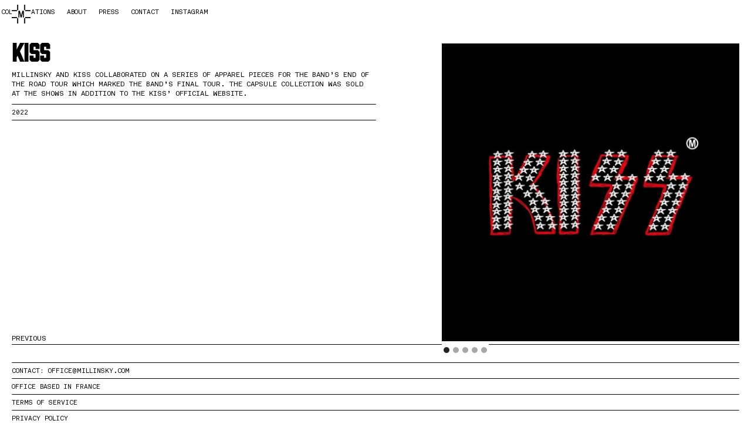

--- FILE ---
content_type: text/html; charset=utf-8
request_url: https://www.millinsky.com/collaboration/kiss
body_size: 2678
content:
<!DOCTYPE html><!-- Last Published: Wed Jan 21 2026 11:19:07 GMT+0000 (Coordinated Universal Time) --><html data-wf-domain="www.millinsky.com" data-wf-page="62a7665b3d614fc84204c0b4" data-wf-site="62a7665b3d614f6e5a04c0aa" lang="en" data-wf-collection="62a7665b3d614f207a04c0c1" data-wf-item-slug="kiss"><head><meta charset="utf-8"/><title>MILLINSKY</title><meta content="width=device-width, initial-scale=1" name="viewport"/><link href="https://cdn.prod.website-files.com/62a7665b3d614f6e5a04c0aa/css/millinsky.webflow.shared.23b377151.css" rel="stylesheet" type="text/css" integrity="sha384-I7N3FR/C7gqkXOfLr4wjHGJY+5nzVKS7diaPAeq1g8Szd+otIM45Lkh6FknIp1Cl" crossorigin="anonymous"/><style>@media (min-width:992px) {html.w-mod-js:not(.w-mod-ix) [data-w-id="18942f23-2e5e-c851-17ea-48118119e0f6"] {opacity:0;}html.w-mod-js:not(.w-mod-ix) [data-w-id="18942f23-2e5e-c851-17ea-48118119e0f8"] {opacity:0;}html.w-mod-js:not(.w-mod-ix) [data-w-id="18942f23-2e5e-c851-17ea-48118119e0f6"] {opacity:0;}html.w-mod-js:not(.w-mod-ix) [data-w-id="18942f23-2e5e-c851-17ea-48118119e0f8"] {opacity:0;}}@media (max-width:991px) and (min-width:768px) {html.w-mod-js:not(.w-mod-ix) [data-w-id="18942f23-2e5e-c851-17ea-48118119e0f6"] {opacity:0;}html.w-mod-js:not(.w-mod-ix) [data-w-id="18942f23-2e5e-c851-17ea-48118119e0f8"] {opacity:0;}}</style><script type="text/javascript">!function(o,c){var n=c.documentElement,t=" w-mod-";n.className+=t+"js",("ontouchstart"in o||o.DocumentTouch&&c instanceof DocumentTouch)&&(n.className+=t+"touch")}(window,document);</script><link href="https://cdn.prod.website-files.com/62a7665b3d614f6e5a04c0aa/62a7665b3d614ffa3504c105_Millinsky%20Favicon.png" rel="shortcut icon" type="image/x-icon"/><link href="https://cdn.prod.website-files.com/62a7665b3d614f6e5a04c0aa/62a7665b3d614fde5e04c106_Millinsky%20Webclip.png" rel="apple-touch-icon"/>
<script src="https://cdnjs.cloudflare.com/ajax/libs/three.js/109/three.min.js"></script>
<script src="https://cdnjs.cloudflare.com/ajax/libs/gsap/2.1.3/TweenMax.min.js"></script>
<script src="https://cdn.prod.website-files.com/5b367b755b093e453cec2141/5dd1db1f1e22cbce54af3a88_hover-effect.umd.txt">
</script></head><body class="body-millinsky"><div data-animation="default" data-collapse="small" data-duration="400" data-easing="ease-in-out" data-easing2="ease-in-out" data-doc-height="1" role="banner" class="navbar-5 w-nav"><a href="/" class="brand-millinsky fixed w-inline-block"><img src="https://cdn.prod.website-files.com/62a7665b3d614f6e5a04c0aa/62a7665b3d614f0e6404c103_M_CROP_MARKS_BLACK.jpg" loading="lazy" sizes="(max-width: 1221px) 100vw, 1221px" srcset="https://cdn.prod.website-files.com/62a7665b3d614f6e5a04c0aa/62a7665b3d614f0e6404c103_M_CROP_MARKS_BLACK-p-500.jpeg 500w, https://cdn.prod.website-files.com/62a7665b3d614f6e5a04c0aa/62a7665b3d614f0e6404c103_M_CROP_MARKS_BLACK-p-800.jpeg 800w, https://cdn.prod.website-files.com/62a7665b3d614f6e5a04c0aa/62a7665b3d614f0e6404c103_M_CROP_MARKS_BLACK-p-1080.jpeg 1080w, https://cdn.prod.website-files.com/62a7665b3d614f6e5a04c0aa/62a7665b3d614f0e6404c103_M_CROP_MARKS_BLACK.jpg 1221w" alt="" class="logo-millinsky"/></a><div class="menu-button-3 w-nav-button"><div class="icon-3 w-icon-nav-menu"></div></div><nav role="navigation" class="nav-menu w-nav-menu"><div class="header-grid"><a href="/collaborations" class="nav-link">collaborations</a><a href="/about" class="nav-link">about</a><a href="/press" class="nav-link">press</a><a href="/contact" class="nav-link">contact</a><a href="https://www.instagram.com/millinsky/" target="_blank" class="nav-link">instagram</a></div></nav></div><div class="section desktop collaborations"><div class="wrapper"><h1 class="heading">Kiss</h1><p class="paragraph-4">Millinsky and KISS collaborated on a series of apparel pieces for the band’s End of The Road tour which marked the band’s final tour. The capsule collection was sold at the shows in addition to the KISS’ official website.</p><div class="text-block body">2022</div></div><div data-delay="4000" data-animation="slide" class="slider desktop_1 w-slider" data-autoplay="true" data-easing="ease" data-hide-arrows="false" data-disable-swipe="false" data-autoplay-limit="0" data-nav-spacing="3" data-duration="500" data-infinite="true"><div data-w-id="18942f23-2e5e-c851-17ea-48118119e0f2" class="mask w-slider-mask"><div class="slides w-slide"><img width="400" alt="" src="https://cdn.prod.website-files.com/62a7665b3d614f0c8f04c0be/62a7665b3d614f81eb04c129_%201.jpg" loading="eager" sizes="(max-width: 479px) 100vw, 400px" srcset="https://cdn.prod.website-files.com/62a7665b3d614f0c8f04c0be/62a7665b3d614f81eb04c129_%25201-p-500.jpeg 500w, https://cdn.prod.website-files.com/62a7665b3d614f0c8f04c0be/62a7665b3d614f81eb04c129_%25201-p-800.jpeg 800w, https://cdn.prod.website-files.com/62a7665b3d614f0c8f04c0be/62a7665b3d614f81eb04c129_%25201-p-1080.jpeg 1080w, https://cdn.prod.website-files.com/62a7665b3d614f0c8f04c0be/62a7665b3d614f81eb04c129_%25201-p-1600.jpeg 1600w, https://cdn.prod.website-files.com/62a7665b3d614f0c8f04c0be/62a7665b3d614f81eb04c129_%25201-p-2000.jpeg 2000w, https://cdn.prod.website-files.com/62a7665b3d614f0c8f04c0be/62a7665b3d614f81eb04c129_%25201-p-2600.jpeg 2600w, https://cdn.prod.website-files.com/62a7665b3d614f0c8f04c0be/62a7665b3d614f81eb04c129_%201.jpg 3000w" class="slide-1"/></div><div class="slides-1 w-slide"><img width="524" alt="" src="https://cdn.prod.website-files.com/62a7665b3d614f0c8f04c0be/62a7665b3d614f03fe04c147_%202.jpg" loading="eager" sizes="(max-width: 767px) 100vw, 524px" srcset="https://cdn.prod.website-files.com/62a7665b3d614f0c8f04c0be/62a7665b3d614f03fe04c147_%25202-p-500.jpeg 500w, https://cdn.prod.website-files.com/62a7665b3d614f0c8f04c0be/62a7665b3d614f03fe04c147_%25202-p-800.jpeg 800w, https://cdn.prod.website-files.com/62a7665b3d614f0c8f04c0be/62a7665b3d614f03fe04c147_%25202-p-1080.jpeg 1080w, https://cdn.prod.website-files.com/62a7665b3d614f0c8f04c0be/62a7665b3d614f03fe04c147_%25202-p-1600.jpeg 1600w, https://cdn.prod.website-files.com/62a7665b3d614f0c8f04c0be/62a7665b3d614f03fe04c147_%25202-p-2000.jpeg 2000w, https://cdn.prod.website-files.com/62a7665b3d614f0c8f04c0be/62a7665b3d614f03fe04c147_%25202-p-2600.jpeg 2600w, https://cdn.prod.website-files.com/62a7665b3d614f0c8f04c0be/62a7665b3d614f03fe04c147_%202.jpg 3000w" class="slide-1"/></div><div class="slides-1 w-slide"><img width="524" alt="" src="https://cdn.prod.website-files.com/62a7665b3d614f0c8f04c0be/62a7665b3d614fedfc04c148_%203.jpg" loading="eager" sizes="(max-width: 767px) 100vw, 524px" srcset="https://cdn.prod.website-files.com/62a7665b3d614f0c8f04c0be/62a7665b3d614fedfc04c148_%25203-p-500.jpeg 500w, https://cdn.prod.website-files.com/62a7665b3d614f0c8f04c0be/62a7665b3d614fedfc04c148_%25203-p-800.jpeg 800w, https://cdn.prod.website-files.com/62a7665b3d614f0c8f04c0be/62a7665b3d614fedfc04c148_%25203-p-1080.jpeg 1080w, https://cdn.prod.website-files.com/62a7665b3d614f0c8f04c0be/62a7665b3d614fedfc04c148_%25203-p-1600.jpeg 1600w, https://cdn.prod.website-files.com/62a7665b3d614f0c8f04c0be/62a7665b3d614fedfc04c148_%25203-p-2000.jpeg 2000w, https://cdn.prod.website-files.com/62a7665b3d614f0c8f04c0be/62a7665b3d614fedfc04c148_%25203-p-2600.jpeg 2600w, https://cdn.prod.website-files.com/62a7665b3d614f0c8f04c0be/62a7665b3d614fedfc04c148_%203.jpg 3000w" class="slide-1"/></div><div class="w-slide"><img width="469" alt="" src="https://cdn.prod.website-files.com/62a7665b3d614f0c8f04c0be/62a7665b3d614f348104c149_%204.jpg" loading="eager" sizes="(max-width: 479px) 100vw, 469px" srcset="https://cdn.prod.website-files.com/62a7665b3d614f0c8f04c0be/62a7665b3d614f348104c149_%25204-p-500.jpeg 500w, https://cdn.prod.website-files.com/62a7665b3d614f0c8f04c0be/62a7665b3d614f348104c149_%25204-p-800.jpeg 800w, https://cdn.prod.website-files.com/62a7665b3d614f0c8f04c0be/62a7665b3d614f348104c149_%25204-p-1080.jpeg 1080w, https://cdn.prod.website-files.com/62a7665b3d614f0c8f04c0be/62a7665b3d614f348104c149_%25204-p-1600.jpeg 1600w, https://cdn.prod.website-files.com/62a7665b3d614f0c8f04c0be/62a7665b3d614f348104c149_%25204-p-2000.jpeg 2000w, https://cdn.prod.website-files.com/62a7665b3d614f0c8f04c0be/62a7665b3d614f348104c149_%25204-p-2600.jpeg 2600w, https://cdn.prod.website-files.com/62a7665b3d614f0c8f04c0be/62a7665b3d614f348104c149_%204.jpg 3000w" class="slide-1"/></div><div class="w-condition-invisible w-slide"><img width="469" alt="" src="" loading="eager" class="slide-1 w-condition-invisible w-dyn-bind-empty"/></div><div class="w-condition-invisible w-slide"><img width="469" alt="" src="" loading="eager" class="slide-1 w-condition-invisible w-dyn-bind-empty"/></div><div class="w-condition-invisible w-slide"><img width="469" alt="" src="" loading="eager" class="slide-1 w-condition-invisible w-dyn-bind-empty"/></div><div class="w-slide"><img width="469" alt="" src="https://cdn.prod.website-files.com/62a7665b3d614f0c8f04c0be/62a7665b3d614f81eb04c129_%201.jpg" loading="eager" sizes="(max-width: 479px) 100vw, 469px" srcset="https://cdn.prod.website-files.com/62a7665b3d614f0c8f04c0be/62a7665b3d614f81eb04c129_%25201-p-500.jpeg 500w, https://cdn.prod.website-files.com/62a7665b3d614f0c8f04c0be/62a7665b3d614f81eb04c129_%25201-p-800.jpeg 800w, https://cdn.prod.website-files.com/62a7665b3d614f0c8f04c0be/62a7665b3d614f81eb04c129_%25201-p-1080.jpeg 1080w, https://cdn.prod.website-files.com/62a7665b3d614f0c8f04c0be/62a7665b3d614f81eb04c129_%25201-p-1600.jpeg 1600w, https://cdn.prod.website-files.com/62a7665b3d614f0c8f04c0be/62a7665b3d614f81eb04c129_%25201-p-2000.jpeg 2000w, https://cdn.prod.website-files.com/62a7665b3d614f0c8f04c0be/62a7665b3d614f81eb04c129_%25201-p-2600.jpeg 2600w, https://cdn.prod.website-files.com/62a7665b3d614f0c8f04c0be/62a7665b3d614f81eb04c129_%201.jpg 3000w" class="slide-1"/></div></div><div data-w-id="18942f23-2e5e-c851-17ea-48118119e0f5" class="w-slider-arrow-left"><div data-w-id="18942f23-2e5e-c851-17ea-48118119e0f6" class="w-icon-slider-left"></div></div><div data-w-id="18942f23-2e5e-c851-17ea-48118119e0f7" class="w-slider-arrow-right"><div data-w-id="18942f23-2e5e-c851-17ea-48118119e0f8" class="icon-2 w-icon-slider-right"></div></div><div class="slide-nav w-slider-nav w-slider-nav-invert w-round"></div></div></div><div class="section-4"><a href="/collaboration/the-rolling-stones-2019" class="button-2 previous w-button">PREVIOUS</a><a href="/collaboration/weezer" class="button-2 next w-button">NEXT</a></div><section class="footer-dark-copy"><div class="text-block">contact: office@millinsky.com</div><div class="text-block">Office based in france</div><div class="text-block">Terms of SErvice</div><div class="text-block">Privacy policy</div><div class="text-block">© 2026 MILLINSKY</div><div class="text-block"> </div></section><script src="https://d3e54v103j8qbb.cloudfront.net/js/jquery-3.5.1.min.dc5e7f18c8.js?site=62a7665b3d614f6e5a04c0aa" type="text/javascript" integrity="sha256-9/aliU8dGd2tb6OSsuzixeV4y/faTqgFtohetphbbj0=" crossorigin="anonymous"></script><script src="https://cdn.prod.website-files.com/62a7665b3d614f6e5a04c0aa/js/webflow.schunk.36b8fb49256177c8.js" type="text/javascript" integrity="sha384-4abIlA5/v7XaW1HMXKBgnUuhnjBYJ/Z9C1OSg4OhmVw9O3QeHJ/qJqFBERCDPv7G" crossorigin="anonymous"></script><script src="https://cdn.prod.website-files.com/62a7665b3d614f6e5a04c0aa/js/webflow.schunk.3763173de61dd934.js" type="text/javascript" integrity="sha384-ByXAKyKfR0M6Dl369FzOo5BQ29ZwcjCTwIwni1C0Wdf72TOR8pHQ9mZTrl6wovQc" crossorigin="anonymous"></script><script src="https://cdn.prod.website-files.com/62a7665b3d614f6e5a04c0aa/js/webflow.schunk.05120ed059607970.js" type="text/javascript" integrity="sha384-HcyK//pdCuaOPIEkydNSnUF6zHXTkVc/5eFbWRJH5tX90GCtMP69coojtwNyK1/s" crossorigin="anonymous"></script><script src="https://cdn.prod.website-files.com/62a7665b3d614f6e5a04c0aa/js/webflow.3bc68627.62e1a28df0590c6a.js" type="text/javascript" integrity="sha384-unrO2qji/25IsoBp+E8llPCKSiTX1SUpX9LYhFNnzFGG0rThPpALJ51vavmvmzuS" crossorigin="anonymous"></script></body></html>

--- FILE ---
content_type: text/css
request_url: https://cdn.prod.website-files.com/62a7665b3d614f6e5a04c0aa/css/millinsky.webflow.shared.23b377151.css
body_size: 14852
content:
html {
  -webkit-text-size-adjust: 100%;
  -ms-text-size-adjust: 100%;
  font-family: sans-serif;
}

body {
  margin: 0;
}

article, aside, details, figcaption, figure, footer, header, hgroup, main, menu, nav, section, summary {
  display: block;
}

audio, canvas, progress, video {
  vertical-align: baseline;
  display: inline-block;
}

audio:not([controls]) {
  height: 0;
  display: none;
}

[hidden], template {
  display: none;
}

a {
  background-color: #0000;
}

a:active, a:hover {
  outline: 0;
}

abbr[title] {
  border-bottom: 1px dotted;
}

b, strong {
  font-weight: bold;
}

dfn {
  font-style: italic;
}

h1 {
  margin: .67em 0;
  font-size: 2em;
}

mark {
  color: #000;
  background: #ff0;
}

small {
  font-size: 80%;
}

sub, sup {
  vertical-align: baseline;
  font-size: 75%;
  line-height: 0;
  position: relative;
}

sup {
  top: -.5em;
}

sub {
  bottom: -.25em;
}

img {
  border: 0;
}

svg:not(:root) {
  overflow: hidden;
}

hr {
  box-sizing: content-box;
  height: 0;
}

pre {
  overflow: auto;
}

code, kbd, pre, samp {
  font-family: monospace;
  font-size: 1em;
}

button, input, optgroup, select, textarea {
  color: inherit;
  font: inherit;
  margin: 0;
}

button {
  overflow: visible;
}

button, select {
  text-transform: none;
}

button, html input[type="button"], input[type="reset"] {
  -webkit-appearance: button;
  cursor: pointer;
}

button[disabled], html input[disabled] {
  cursor: default;
}

button::-moz-focus-inner, input::-moz-focus-inner {
  border: 0;
  padding: 0;
}

input {
  line-height: normal;
}

input[type="checkbox"], input[type="radio"] {
  box-sizing: border-box;
  padding: 0;
}

input[type="number"]::-webkit-inner-spin-button, input[type="number"]::-webkit-outer-spin-button {
  height: auto;
}

input[type="search"] {
  -webkit-appearance: none;
}

input[type="search"]::-webkit-search-cancel-button, input[type="search"]::-webkit-search-decoration {
  -webkit-appearance: none;
}

legend {
  border: 0;
  padding: 0;
}

textarea {
  overflow: auto;
}

optgroup {
  font-weight: bold;
}

table {
  border-collapse: collapse;
  border-spacing: 0;
}

td, th {
  padding: 0;
}

@font-face {
  font-family: webflow-icons;
  src: url("[data-uri]") format("truetype");
  font-weight: normal;
  font-style: normal;
}

[class^="w-icon-"], [class*=" w-icon-"] {
  speak: none;
  font-variant: normal;
  text-transform: none;
  -webkit-font-smoothing: antialiased;
  -moz-osx-font-smoothing: grayscale;
  font-style: normal;
  font-weight: normal;
  line-height: 1;
  font-family: webflow-icons !important;
}

.w-icon-slider-right:before {
  content: "";
}

.w-icon-slider-left:before {
  content: "";
}

.w-icon-nav-menu:before {
  content: "";
}

.w-icon-arrow-down:before, .w-icon-dropdown-toggle:before {
  content: "";
}

.w-icon-file-upload-remove:before {
  content: "";
}

.w-icon-file-upload-icon:before {
  content: "";
}

* {
  box-sizing: border-box;
}

html {
  height: 100%;
}

body {
  color: #333;
  background-color: #fff;
  min-height: 100%;
  margin: 0;
  font-family: Arial, sans-serif;
  font-size: 14px;
  line-height: 20px;
}

img {
  vertical-align: middle;
  max-width: 100%;
  display: inline-block;
}

html.w-mod-touch * {
  background-attachment: scroll !important;
}

.w-block {
  display: block;
}

.w-inline-block {
  max-width: 100%;
  display: inline-block;
}

.w-clearfix:before, .w-clearfix:after {
  content: " ";
  grid-area: 1 / 1 / 2 / 2;
  display: table;
}

.w-clearfix:after {
  clear: both;
}

.w-hidden {
  display: none;
}

.w-button {
  color: #fff;
  line-height: inherit;
  cursor: pointer;
  background-color: #3898ec;
  border: 0;
  border-radius: 0;
  padding: 9px 15px;
  text-decoration: none;
  display: inline-block;
}

input.w-button {
  -webkit-appearance: button;
}

html[data-w-dynpage] [data-w-cloak] {
  color: #0000 !important;
}

.w-code-block {
  margin: unset;
}

pre.w-code-block code {
  all: inherit;
}

.w-optimization {
  display: contents;
}

.w-webflow-badge, .w-webflow-badge > img {
  box-sizing: unset;
  width: unset;
  height: unset;
  max-height: unset;
  max-width: unset;
  min-height: unset;
  min-width: unset;
  margin: unset;
  padding: unset;
  float: unset;
  clear: unset;
  border: unset;
  border-radius: unset;
  background: unset;
  background-image: unset;
  background-position: unset;
  background-size: unset;
  background-repeat: unset;
  background-origin: unset;
  background-clip: unset;
  background-attachment: unset;
  background-color: unset;
  box-shadow: unset;
  transform: unset;
  direction: unset;
  font-family: unset;
  font-weight: unset;
  color: unset;
  font-size: unset;
  line-height: unset;
  font-style: unset;
  font-variant: unset;
  text-align: unset;
  letter-spacing: unset;
  -webkit-text-decoration: unset;
  text-decoration: unset;
  text-indent: unset;
  text-transform: unset;
  list-style-type: unset;
  text-shadow: unset;
  vertical-align: unset;
  cursor: unset;
  white-space: unset;
  word-break: unset;
  word-spacing: unset;
  word-wrap: unset;
  transition: unset;
}

.w-webflow-badge {
  white-space: nowrap;
  cursor: pointer;
  box-shadow: 0 0 0 1px #0000001a, 0 1px 3px #0000001a;
  visibility: visible !important;
  opacity: 1 !important;
  z-index: 2147483647 !important;
  color: #aaadb0 !important;
  overflow: unset !important;
  background-color: #fff !important;
  border-radius: 3px !important;
  width: auto !important;
  height: auto !important;
  margin: 0 !important;
  padding: 6px !important;
  font-size: 12px !important;
  line-height: 14px !important;
  text-decoration: none !important;
  display: inline-block !important;
  position: fixed !important;
  inset: auto 12px 12px auto !important;
  transform: none !important;
}

.w-webflow-badge > img {
  position: unset;
  visibility: unset !important;
  opacity: 1 !important;
  vertical-align: middle !important;
  display: inline-block !important;
}

h1, h2, h3, h4, h5, h6 {
  margin-bottom: 10px;
  font-weight: bold;
}

h1 {
  margin-top: 20px;
  font-size: 38px;
  line-height: 44px;
}

h2 {
  margin-top: 20px;
  font-size: 32px;
  line-height: 36px;
}

h3 {
  margin-top: 20px;
  font-size: 24px;
  line-height: 30px;
}

h4 {
  margin-top: 10px;
  font-size: 18px;
  line-height: 24px;
}

h5 {
  margin-top: 10px;
  font-size: 14px;
  line-height: 20px;
}

h6 {
  margin-top: 10px;
  font-size: 12px;
  line-height: 18px;
}

p {
  margin-top: 0;
  margin-bottom: 10px;
}

blockquote {
  border-left: 5px solid #e2e2e2;
  margin: 0 0 10px;
  padding: 10px 20px;
  font-size: 18px;
  line-height: 22px;
}

figure {
  margin: 0 0 10px;
}

figcaption {
  text-align: center;
  margin-top: 5px;
}

ul, ol {
  margin-top: 0;
  margin-bottom: 10px;
  padding-left: 40px;
}

.w-list-unstyled {
  padding-left: 0;
  list-style: none;
}

.w-embed:before, .w-embed:after {
  content: " ";
  grid-area: 1 / 1 / 2 / 2;
  display: table;
}

.w-embed:after {
  clear: both;
}

.w-video {
  width: 100%;
  padding: 0;
  position: relative;
}

.w-video iframe, .w-video object, .w-video embed {
  border: none;
  width: 100%;
  height: 100%;
  position: absolute;
  top: 0;
  left: 0;
}

fieldset {
  border: 0;
  margin: 0;
  padding: 0;
}

button, [type="button"], [type="reset"] {
  cursor: pointer;
  -webkit-appearance: button;
  border: 0;
}

.w-form {
  margin: 0 0 15px;
}

.w-form-done {
  text-align: center;
  background-color: #ddd;
  padding: 20px;
  display: none;
}

.w-form-fail {
  background-color: #ffdede;
  margin-top: 10px;
  padding: 10px;
  display: none;
}

label {
  margin-bottom: 5px;
  font-weight: bold;
  display: block;
}

.w-input, .w-select {
  color: #333;
  vertical-align: middle;
  background-color: #fff;
  border: 1px solid #ccc;
  width: 100%;
  height: 38px;
  margin-bottom: 10px;
  padding: 8px 12px;
  font-size: 14px;
  line-height: 1.42857;
  display: block;
}

.w-input::placeholder, .w-select::placeholder {
  color: #999;
}

.w-input:focus, .w-select:focus {
  border-color: #3898ec;
  outline: 0;
}

.w-input[disabled], .w-select[disabled], .w-input[readonly], .w-select[readonly], fieldset[disabled] .w-input, fieldset[disabled] .w-select {
  cursor: not-allowed;
}

.w-input[disabled]:not(.w-input-disabled), .w-select[disabled]:not(.w-input-disabled), .w-input[readonly], .w-select[readonly], fieldset[disabled]:not(.w-input-disabled) .w-input, fieldset[disabled]:not(.w-input-disabled) .w-select {
  background-color: #eee;
}

textarea.w-input, textarea.w-select {
  height: auto;
}

.w-select {
  background-color: #f3f3f3;
}

.w-select[multiple] {
  height: auto;
}

.w-form-label {
  cursor: pointer;
  margin-bottom: 0;
  font-weight: normal;
  display: inline-block;
}

.w-radio {
  margin-bottom: 5px;
  padding-left: 20px;
  display: block;
}

.w-radio:before, .w-radio:after {
  content: " ";
  grid-area: 1 / 1 / 2 / 2;
  display: table;
}

.w-radio:after {
  clear: both;
}

.w-radio-input {
  float: left;
  margin: 3px 0 0 -20px;
  line-height: normal;
}

.w-file-upload {
  margin-bottom: 10px;
  display: block;
}

.w-file-upload-input {
  opacity: 0;
  z-index: -100;
  width: .1px;
  height: .1px;
  position: absolute;
  overflow: hidden;
}

.w-file-upload-default, .w-file-upload-uploading, .w-file-upload-success {
  color: #333;
  display: inline-block;
}

.w-file-upload-error {
  margin-top: 10px;
  display: block;
}

.w-file-upload-default.w-hidden, .w-file-upload-uploading.w-hidden, .w-file-upload-error.w-hidden, .w-file-upload-success.w-hidden {
  display: none;
}

.w-file-upload-uploading-btn {
  cursor: pointer;
  background-color: #fafafa;
  border: 1px solid #ccc;
  margin: 0;
  padding: 8px 12px;
  font-size: 14px;
  font-weight: normal;
  display: flex;
}

.w-file-upload-file {
  background-color: #fafafa;
  border: 1px solid #ccc;
  flex-grow: 1;
  justify-content: space-between;
  margin: 0;
  padding: 8px 9px 8px 11px;
  display: flex;
}

.w-file-upload-file-name {
  font-size: 14px;
  font-weight: normal;
  display: block;
}

.w-file-remove-link {
  cursor: pointer;
  width: auto;
  height: auto;
  margin-top: 3px;
  margin-left: 10px;
  padding: 3px;
  display: block;
}

.w-icon-file-upload-remove {
  margin: auto;
  font-size: 10px;
}

.w-file-upload-error-msg {
  color: #ea384c;
  padding: 2px 0;
  display: inline-block;
}

.w-file-upload-info {
  padding: 0 12px;
  line-height: 38px;
  display: inline-block;
}

.w-file-upload-label {
  cursor: pointer;
  background-color: #fafafa;
  border: 1px solid #ccc;
  margin: 0;
  padding: 8px 12px;
  font-size: 14px;
  font-weight: normal;
  display: inline-block;
}

.w-icon-file-upload-icon, .w-icon-file-upload-uploading {
  width: 20px;
  margin-right: 8px;
  display: inline-block;
}

.w-icon-file-upload-uploading {
  height: 20px;
}

.w-container {
  max-width: 940px;
  margin-left: auto;
  margin-right: auto;
}

.w-container:before, .w-container:after {
  content: " ";
  grid-area: 1 / 1 / 2 / 2;
  display: table;
}

.w-container:after {
  clear: both;
}

.w-container .w-row {
  margin-left: -10px;
  margin-right: -10px;
}

.w-row:before, .w-row:after {
  content: " ";
  grid-area: 1 / 1 / 2 / 2;
  display: table;
}

.w-row:after {
  clear: both;
}

.w-row .w-row {
  margin-left: 0;
  margin-right: 0;
}

.w-col {
  float: left;
  width: 100%;
  min-height: 1px;
  padding-left: 10px;
  padding-right: 10px;
  position: relative;
}

.w-col .w-col {
  padding-left: 0;
  padding-right: 0;
}

.w-col-1 {
  width: 8.33333%;
}

.w-col-2 {
  width: 16.6667%;
}

.w-col-3 {
  width: 25%;
}

.w-col-4 {
  width: 33.3333%;
}

.w-col-5 {
  width: 41.6667%;
}

.w-col-6 {
  width: 50%;
}

.w-col-7 {
  width: 58.3333%;
}

.w-col-8 {
  width: 66.6667%;
}

.w-col-9 {
  width: 75%;
}

.w-col-10 {
  width: 83.3333%;
}

.w-col-11 {
  width: 91.6667%;
}

.w-col-12 {
  width: 100%;
}

.w-hidden-main {
  display: none !important;
}

@media screen and (max-width: 991px) {
  .w-container {
    max-width: 728px;
  }

  .w-hidden-main {
    display: inherit !important;
  }

  .w-hidden-medium {
    display: none !important;
  }

  .w-col-medium-1 {
    width: 8.33333%;
  }

  .w-col-medium-2 {
    width: 16.6667%;
  }

  .w-col-medium-3 {
    width: 25%;
  }

  .w-col-medium-4 {
    width: 33.3333%;
  }

  .w-col-medium-5 {
    width: 41.6667%;
  }

  .w-col-medium-6 {
    width: 50%;
  }

  .w-col-medium-7 {
    width: 58.3333%;
  }

  .w-col-medium-8 {
    width: 66.6667%;
  }

  .w-col-medium-9 {
    width: 75%;
  }

  .w-col-medium-10 {
    width: 83.3333%;
  }

  .w-col-medium-11 {
    width: 91.6667%;
  }

  .w-col-medium-12 {
    width: 100%;
  }

  .w-col-stack {
    width: 100%;
    left: auto;
    right: auto;
  }
}

@media screen and (max-width: 767px) {
  .w-hidden-main, .w-hidden-medium {
    display: inherit !important;
  }

  .w-hidden-small {
    display: none !important;
  }

  .w-row, .w-container .w-row {
    margin-left: 0;
    margin-right: 0;
  }

  .w-col {
    width: 100%;
    left: auto;
    right: auto;
  }

  .w-col-small-1 {
    width: 8.33333%;
  }

  .w-col-small-2 {
    width: 16.6667%;
  }

  .w-col-small-3 {
    width: 25%;
  }

  .w-col-small-4 {
    width: 33.3333%;
  }

  .w-col-small-5 {
    width: 41.6667%;
  }

  .w-col-small-6 {
    width: 50%;
  }

  .w-col-small-7 {
    width: 58.3333%;
  }

  .w-col-small-8 {
    width: 66.6667%;
  }

  .w-col-small-9 {
    width: 75%;
  }

  .w-col-small-10 {
    width: 83.3333%;
  }

  .w-col-small-11 {
    width: 91.6667%;
  }

  .w-col-small-12 {
    width: 100%;
  }
}

@media screen and (max-width: 479px) {
  .w-container {
    max-width: none;
  }

  .w-hidden-main, .w-hidden-medium, .w-hidden-small {
    display: inherit !important;
  }

  .w-hidden-tiny {
    display: none !important;
  }

  .w-col {
    width: 100%;
  }

  .w-col-tiny-1 {
    width: 8.33333%;
  }

  .w-col-tiny-2 {
    width: 16.6667%;
  }

  .w-col-tiny-3 {
    width: 25%;
  }

  .w-col-tiny-4 {
    width: 33.3333%;
  }

  .w-col-tiny-5 {
    width: 41.6667%;
  }

  .w-col-tiny-6 {
    width: 50%;
  }

  .w-col-tiny-7 {
    width: 58.3333%;
  }

  .w-col-tiny-8 {
    width: 66.6667%;
  }

  .w-col-tiny-9 {
    width: 75%;
  }

  .w-col-tiny-10 {
    width: 83.3333%;
  }

  .w-col-tiny-11 {
    width: 91.6667%;
  }

  .w-col-tiny-12 {
    width: 100%;
  }
}

.w-widget {
  position: relative;
}

.w-widget-map {
  width: 100%;
  height: 400px;
}

.w-widget-map label {
  width: auto;
  display: inline;
}

.w-widget-map img {
  max-width: inherit;
}

.w-widget-map .gm-style-iw {
  text-align: center;
}

.w-widget-map .gm-style-iw > button {
  display: none !important;
}

.w-widget-twitter {
  overflow: hidden;
}

.w-widget-twitter-count-shim {
  vertical-align: top;
  text-align: center;
  background: #fff;
  border: 1px solid #758696;
  border-radius: 3px;
  width: 28px;
  height: 20px;
  display: inline-block;
  position: relative;
}

.w-widget-twitter-count-shim * {
  pointer-events: none;
  -webkit-user-select: none;
  user-select: none;
}

.w-widget-twitter-count-shim .w-widget-twitter-count-inner {
  text-align: center;
  color: #999;
  font-family: serif;
  font-size: 15px;
  line-height: 12px;
  position: relative;
}

.w-widget-twitter-count-shim .w-widget-twitter-count-clear {
  display: block;
  position: relative;
}

.w-widget-twitter-count-shim.w--large {
  width: 36px;
  height: 28px;
}

.w-widget-twitter-count-shim.w--large .w-widget-twitter-count-inner {
  font-size: 18px;
  line-height: 18px;
}

.w-widget-twitter-count-shim:not(.w--vertical) {
  margin-left: 5px;
  margin-right: 8px;
}

.w-widget-twitter-count-shim:not(.w--vertical).w--large {
  margin-left: 6px;
}

.w-widget-twitter-count-shim:not(.w--vertical):before, .w-widget-twitter-count-shim:not(.w--vertical):after {
  content: " ";
  pointer-events: none;
  border: solid #0000;
  width: 0;
  height: 0;
  position: absolute;
  top: 50%;
  left: 0;
}

.w-widget-twitter-count-shim:not(.w--vertical):before {
  border-width: 4px;
  border-color: #75869600 #5d6c7b #75869600 #75869600;
  margin-top: -4px;
  margin-left: -9px;
}

.w-widget-twitter-count-shim:not(.w--vertical).w--large:before {
  border-width: 5px;
  margin-top: -5px;
  margin-left: -10px;
}

.w-widget-twitter-count-shim:not(.w--vertical):after {
  border-width: 4px;
  border-color: #fff0 #fff #fff0 #fff0;
  margin-top: -4px;
  margin-left: -8px;
}

.w-widget-twitter-count-shim:not(.w--vertical).w--large:after {
  border-width: 5px;
  margin-top: -5px;
  margin-left: -9px;
}

.w-widget-twitter-count-shim.w--vertical {
  width: 61px;
  height: 33px;
  margin-bottom: 8px;
}

.w-widget-twitter-count-shim.w--vertical:before, .w-widget-twitter-count-shim.w--vertical:after {
  content: " ";
  pointer-events: none;
  border: solid #0000;
  width: 0;
  height: 0;
  position: absolute;
  top: 100%;
  left: 50%;
}

.w-widget-twitter-count-shim.w--vertical:before {
  border-width: 5px;
  border-color: #5d6c7b #75869600 #75869600;
  margin-left: -5px;
}

.w-widget-twitter-count-shim.w--vertical:after {
  border-width: 4px;
  border-color: #fff #fff0 #fff0;
  margin-left: -4px;
}

.w-widget-twitter-count-shim.w--vertical .w-widget-twitter-count-inner {
  font-size: 18px;
  line-height: 22px;
}

.w-widget-twitter-count-shim.w--vertical.w--large {
  width: 76px;
}

.w-background-video {
  color: #fff;
  height: 500px;
  position: relative;
  overflow: hidden;
}

.w-background-video > video {
  object-fit: cover;
  z-index: -100;
  background-position: 50%;
  background-size: cover;
  width: 100%;
  height: 100%;
  margin: auto;
  position: absolute;
  inset: -100%;
}

.w-background-video > video::-webkit-media-controls-start-playback-button {
  -webkit-appearance: none;
  display: none !important;
}

.w-background-video--control {
  background-color: #0000;
  padding: 0;
  position: absolute;
  bottom: 1em;
  right: 1em;
}

.w-background-video--control > [hidden] {
  display: none !important;
}

.w-slider {
  text-align: center;
  clear: both;
  -webkit-tap-highlight-color: #0000;
  tap-highlight-color: #0000;
  background: #ddd;
  height: 300px;
  position: relative;
}

.w-slider-mask {
  z-index: 1;
  white-space: nowrap;
  height: 100%;
  display: block;
  position: relative;
  left: 0;
  right: 0;
  overflow: hidden;
}

.w-slide {
  vertical-align: top;
  white-space: normal;
  text-align: left;
  width: 100%;
  height: 100%;
  display: inline-block;
  position: relative;
}

.w-slider-nav {
  z-index: 2;
  text-align: center;
  -webkit-tap-highlight-color: #0000;
  tap-highlight-color: #0000;
  height: 40px;
  margin: auto;
  padding-top: 10px;
  position: absolute;
  inset: auto 0 0;
}

.w-slider-nav.w-round > div {
  border-radius: 100%;
}

.w-slider-nav.w-num > div {
  font-size: inherit;
  line-height: inherit;
  width: auto;
  height: auto;
  padding: .2em .5em;
}

.w-slider-nav.w-shadow > div {
  box-shadow: 0 0 3px #3336;
}

.w-slider-nav-invert {
  color: #fff;
}

.w-slider-nav-invert > div {
  background-color: #2226;
}

.w-slider-nav-invert > div.w-active {
  background-color: #222;
}

.w-slider-dot {
  cursor: pointer;
  background-color: #fff6;
  width: 1em;
  height: 1em;
  margin: 0 3px .5em;
  transition: background-color .1s, color .1s;
  display: inline-block;
  position: relative;
}

.w-slider-dot.w-active {
  background-color: #fff;
}

.w-slider-dot:focus {
  outline: none;
  box-shadow: 0 0 0 2px #fff;
}

.w-slider-dot:focus.w-active {
  box-shadow: none;
}

.w-slider-arrow-left, .w-slider-arrow-right {
  cursor: pointer;
  color: #fff;
  -webkit-tap-highlight-color: #0000;
  tap-highlight-color: #0000;
  -webkit-user-select: none;
  user-select: none;
  width: 80px;
  margin: auto;
  font-size: 40px;
  position: absolute;
  inset: 0;
  overflow: hidden;
}

.w-slider-arrow-left [class^="w-icon-"], .w-slider-arrow-right [class^="w-icon-"], .w-slider-arrow-left [class*=" w-icon-"], .w-slider-arrow-right [class*=" w-icon-"] {
  position: absolute;
}

.w-slider-arrow-left:focus, .w-slider-arrow-right:focus {
  outline: 0;
}

.w-slider-arrow-left {
  z-index: 3;
  right: auto;
}

.w-slider-arrow-right {
  z-index: 4;
  left: auto;
}

.w-icon-slider-left, .w-icon-slider-right {
  width: 1em;
  height: 1em;
  margin: auto;
  inset: 0;
}

.w-slider-aria-label {
  clip: rect(0 0 0 0);
  border: 0;
  width: 1px;
  height: 1px;
  margin: -1px;
  padding: 0;
  position: absolute;
  overflow: hidden;
}

.w-slider-force-show {
  display: block !important;
}

.w-dropdown {
  text-align: left;
  z-index: 900;
  margin-left: auto;
  margin-right: auto;
  display: inline-block;
  position: relative;
}

.w-dropdown-btn, .w-dropdown-toggle, .w-dropdown-link {
  vertical-align: top;
  color: #222;
  text-align: left;
  white-space: nowrap;
  margin-left: auto;
  margin-right: auto;
  padding: 20px;
  text-decoration: none;
  position: relative;
}

.w-dropdown-toggle {
  -webkit-user-select: none;
  user-select: none;
  cursor: pointer;
  padding-right: 40px;
  display: inline-block;
}

.w-dropdown-toggle:focus {
  outline: 0;
}

.w-icon-dropdown-toggle {
  width: 1em;
  height: 1em;
  margin: auto 20px auto auto;
  position: absolute;
  top: 0;
  bottom: 0;
  right: 0;
}

.w-dropdown-list {
  background: #ddd;
  min-width: 100%;
  display: none;
  position: absolute;
}

.w-dropdown-list.w--open {
  display: block;
}

.w-dropdown-link {
  color: #222;
  padding: 10px 20px;
  display: block;
}

.w-dropdown-link.w--current {
  color: #0082f3;
}

.w-dropdown-link:focus {
  outline: 0;
}

@media screen and (max-width: 767px) {
  .w-nav-brand {
    padding-left: 10px;
  }
}

.w-lightbox-backdrop {
  cursor: auto;
  letter-spacing: normal;
  text-indent: 0;
  text-shadow: none;
  text-transform: none;
  visibility: visible;
  white-space: normal;
  word-break: normal;
  word-spacing: normal;
  word-wrap: normal;
  color: #fff;
  text-align: center;
  z-index: 2000;
  opacity: 0;
  -webkit-user-select: none;
  -moz-user-select: none;
  -webkit-tap-highlight-color: transparent;
  background: #000000e6;
  outline: 0;
  font-family: Helvetica Neue, Helvetica, Ubuntu, Segoe UI, Verdana, sans-serif;
  font-size: 17px;
  font-style: normal;
  font-weight: 300;
  line-height: 1.2;
  list-style: disc;
  position: fixed;
  inset: 0;
  -webkit-transform: translate(0);
}

.w-lightbox-backdrop, .w-lightbox-container {
  -webkit-overflow-scrolling: touch;
  height: 100%;
  overflow: auto;
}

.w-lightbox-content {
  height: 100vh;
  position: relative;
  overflow: hidden;
}

.w-lightbox-view {
  opacity: 0;
  width: 100vw;
  height: 100vh;
  position: absolute;
}

.w-lightbox-view:before {
  content: "";
  height: 100vh;
}

.w-lightbox-group, .w-lightbox-group .w-lightbox-view, .w-lightbox-group .w-lightbox-view:before {
  height: 86vh;
}

.w-lightbox-frame, .w-lightbox-view:before {
  vertical-align: middle;
  display: inline-block;
}

.w-lightbox-figure {
  margin: 0;
  position: relative;
}

.w-lightbox-group .w-lightbox-figure {
  cursor: pointer;
}

.w-lightbox-img {
  width: auto;
  max-width: none;
  height: auto;
}

.w-lightbox-image {
  float: none;
  max-width: 100vw;
  max-height: 100vh;
  display: block;
}

.w-lightbox-group .w-lightbox-image {
  max-height: 86vh;
}

.w-lightbox-caption {
  text-align: left;
  text-overflow: ellipsis;
  white-space: nowrap;
  background: #0006;
  padding: .5em 1em;
  position: absolute;
  bottom: 0;
  left: 0;
  right: 0;
  overflow: hidden;
}

.w-lightbox-embed {
  width: 100%;
  height: 100%;
  position: absolute;
  inset: 0;
}

.w-lightbox-control {
  cursor: pointer;
  background-position: center;
  background-repeat: no-repeat;
  background-size: 24px;
  width: 4em;
  transition: all .3s;
  position: absolute;
  top: 0;
}

.w-lightbox-left {
  background-image: url("[data-uri]");
  display: none;
  bottom: 0;
  left: 0;
}

.w-lightbox-right {
  background-image: url("[data-uri]");
  display: none;
  bottom: 0;
  right: 0;
}

.w-lightbox-close {
  background-image: url("[data-uri]");
  background-size: 18px;
  height: 2.6em;
  right: 0;
}

.w-lightbox-strip {
  white-space: nowrap;
  padding: 0 1vh;
  line-height: 0;
  position: absolute;
  bottom: 0;
  left: 0;
  right: 0;
  overflow: auto hidden;
}

.w-lightbox-item {
  box-sizing: content-box;
  cursor: pointer;
  width: 10vh;
  padding: 2vh 1vh;
  display: inline-block;
  -webkit-transform: translate3d(0, 0, 0);
}

.w-lightbox-active {
  opacity: .3;
}

.w-lightbox-thumbnail {
  background: #222;
  height: 10vh;
  position: relative;
  overflow: hidden;
}

.w-lightbox-thumbnail-image {
  position: absolute;
  top: 0;
  left: 0;
}

.w-lightbox-thumbnail .w-lightbox-tall {
  width: 100%;
  top: 50%;
  transform: translate(0, -50%);
}

.w-lightbox-thumbnail .w-lightbox-wide {
  height: 100%;
  left: 50%;
  transform: translate(-50%);
}

.w-lightbox-spinner {
  box-sizing: border-box;
  border: 5px solid #0006;
  border-radius: 50%;
  width: 40px;
  height: 40px;
  margin-top: -20px;
  margin-left: -20px;
  animation: .8s linear infinite spin;
  position: absolute;
  top: 50%;
  left: 50%;
}

.w-lightbox-spinner:after {
  content: "";
  border: 3px solid #0000;
  border-bottom-color: #fff;
  border-radius: 50%;
  position: absolute;
  inset: -4px;
}

.w-lightbox-hide {
  display: none;
}

.w-lightbox-noscroll {
  overflow: hidden;
}

@media (min-width: 768px) {
  .w-lightbox-content {
    height: 96vh;
    margin-top: 2vh;
  }

  .w-lightbox-view, .w-lightbox-view:before {
    height: 96vh;
  }

  .w-lightbox-group, .w-lightbox-group .w-lightbox-view, .w-lightbox-group .w-lightbox-view:before {
    height: 84vh;
  }

  .w-lightbox-image {
    max-width: 96vw;
    max-height: 96vh;
  }

  .w-lightbox-group .w-lightbox-image {
    max-width: 82.3vw;
    max-height: 84vh;
  }

  .w-lightbox-left, .w-lightbox-right {
    opacity: .5;
    display: block;
  }

  .w-lightbox-close {
    opacity: .8;
  }

  .w-lightbox-control:hover {
    opacity: 1;
  }
}

.w-lightbox-inactive, .w-lightbox-inactive:hover {
  opacity: 0;
}

.w-richtext:before, .w-richtext:after {
  content: " ";
  grid-area: 1 / 1 / 2 / 2;
  display: table;
}

.w-richtext:after {
  clear: both;
}

.w-richtext[contenteditable="true"]:before, .w-richtext[contenteditable="true"]:after {
  white-space: initial;
}

.w-richtext ol, .w-richtext ul {
  overflow: hidden;
}

.w-richtext .w-richtext-figure-selected.w-richtext-figure-type-video div:after, .w-richtext .w-richtext-figure-selected[data-rt-type="video"] div:after, .w-richtext .w-richtext-figure-selected.w-richtext-figure-type-image div, .w-richtext .w-richtext-figure-selected[data-rt-type="image"] div {
  outline: 2px solid #2895f7;
}

.w-richtext figure.w-richtext-figure-type-video > div:after, .w-richtext figure[data-rt-type="video"] > div:after {
  content: "";
  display: none;
  position: absolute;
  inset: 0;
}

.w-richtext figure {
  max-width: 60%;
  position: relative;
}

.w-richtext figure > div:before {
  cursor: default !important;
}

.w-richtext figure img {
  width: 100%;
}

.w-richtext figure figcaption.w-richtext-figcaption-placeholder {
  opacity: .6;
}

.w-richtext figure div {
  color: #0000;
  font-size: 0;
}

.w-richtext figure.w-richtext-figure-type-image, .w-richtext figure[data-rt-type="image"] {
  display: table;
}

.w-richtext figure.w-richtext-figure-type-image > div, .w-richtext figure[data-rt-type="image"] > div {
  display: inline-block;
}

.w-richtext figure.w-richtext-figure-type-image > figcaption, .w-richtext figure[data-rt-type="image"] > figcaption {
  caption-side: bottom;
  display: table-caption;
}

.w-richtext figure.w-richtext-figure-type-video, .w-richtext figure[data-rt-type="video"] {
  width: 60%;
  height: 0;
}

.w-richtext figure.w-richtext-figure-type-video iframe, .w-richtext figure[data-rt-type="video"] iframe {
  width: 100%;
  height: 100%;
  position: absolute;
  top: 0;
  left: 0;
}

.w-richtext figure.w-richtext-figure-type-video > div, .w-richtext figure[data-rt-type="video"] > div {
  width: 100%;
}

.w-richtext figure.w-richtext-align-center {
  clear: both;
  margin-left: auto;
  margin-right: auto;
}

.w-richtext figure.w-richtext-align-center.w-richtext-figure-type-image > div, .w-richtext figure.w-richtext-align-center[data-rt-type="image"] > div {
  max-width: 100%;
}

.w-richtext figure.w-richtext-align-normal {
  clear: both;
}

.w-richtext figure.w-richtext-align-fullwidth {
  text-align: center;
  clear: both;
  width: 100%;
  max-width: 100%;
  margin-left: auto;
  margin-right: auto;
  display: block;
}

.w-richtext figure.w-richtext-align-fullwidth > div {
  padding-bottom: inherit;
  display: inline-block;
}

.w-richtext figure.w-richtext-align-fullwidth > figcaption {
  display: block;
}

.w-richtext figure.w-richtext-align-floatleft {
  float: left;
  clear: none;
  margin-right: 15px;
}

.w-richtext figure.w-richtext-align-floatright {
  float: right;
  clear: none;
  margin-left: 15px;
}

.w-nav {
  z-index: 1000;
  background: #ddd;
  position: relative;
}

.w-nav:before, .w-nav:after {
  content: " ";
  grid-area: 1 / 1 / 2 / 2;
  display: table;
}

.w-nav:after {
  clear: both;
}

.w-nav-brand {
  float: left;
  color: #333;
  text-decoration: none;
  position: relative;
}

.w-nav-link {
  vertical-align: top;
  color: #222;
  text-align: left;
  margin-left: auto;
  margin-right: auto;
  padding: 20px;
  text-decoration: none;
  display: inline-block;
  position: relative;
}

.w-nav-link.w--current {
  color: #0082f3;
}

.w-nav-menu {
  float: right;
  position: relative;
}

[data-nav-menu-open] {
  text-align: center;
  background: #c8c8c8;
  min-width: 200px;
  position: absolute;
  top: 100%;
  left: 0;
  right: 0;
  overflow: visible;
  display: block !important;
}

.w--nav-link-open {
  display: block;
  position: relative;
}

.w-nav-overlay {
  width: 100%;
  display: none;
  position: absolute;
  top: 100%;
  left: 0;
  right: 0;
  overflow: hidden;
}

.w-nav-overlay [data-nav-menu-open] {
  top: 0;
}

.w-nav[data-animation="over-left"] .w-nav-overlay {
  width: auto;
}

.w-nav[data-animation="over-left"] .w-nav-overlay, .w-nav[data-animation="over-left"] [data-nav-menu-open] {
  z-index: 1;
  top: 0;
  right: auto;
}

.w-nav[data-animation="over-right"] .w-nav-overlay {
  width: auto;
}

.w-nav[data-animation="over-right"] .w-nav-overlay, .w-nav[data-animation="over-right"] [data-nav-menu-open] {
  z-index: 1;
  top: 0;
  left: auto;
}

.w-nav-button {
  float: right;
  cursor: pointer;
  -webkit-tap-highlight-color: #0000;
  tap-highlight-color: #0000;
  -webkit-user-select: none;
  user-select: none;
  padding: 18px;
  font-size: 24px;
  display: none;
  position: relative;
}

.w-nav-button:focus {
  outline: 0;
}

.w-nav-button.w--open {
  color: #fff;
  background-color: #c8c8c8;
}

.w-nav[data-collapse="all"] .w-nav-menu {
  display: none;
}

.w-nav[data-collapse="all"] .w-nav-button, .w--nav-dropdown-open, .w--nav-dropdown-toggle-open {
  display: block;
}

.w--nav-dropdown-list-open {
  position: static;
}

@media screen and (max-width: 991px) {
  .w-nav[data-collapse="medium"] .w-nav-menu {
    display: none;
  }

  .w-nav[data-collapse="medium"] .w-nav-button {
    display: block;
  }
}

@media screen and (max-width: 767px) {
  .w-nav[data-collapse="small"] .w-nav-menu {
    display: none;
  }

  .w-nav[data-collapse="small"] .w-nav-button {
    display: block;
  }

  .w-nav-brand {
    padding-left: 10px;
  }
}

@media screen and (max-width: 479px) {
  .w-nav[data-collapse="tiny"] .w-nav-menu {
    display: none;
  }

  .w-nav[data-collapse="tiny"] .w-nav-button {
    display: block;
  }
}

.w-tabs {
  position: relative;
}

.w-tabs:before, .w-tabs:after {
  content: " ";
  grid-area: 1 / 1 / 2 / 2;
  display: table;
}

.w-tabs:after {
  clear: both;
}

.w-tab-menu {
  position: relative;
}

.w-tab-link {
  vertical-align: top;
  text-align: left;
  cursor: pointer;
  color: #222;
  background-color: #ddd;
  padding: 9px 30px;
  text-decoration: none;
  display: inline-block;
  position: relative;
}

.w-tab-link.w--current {
  background-color: #c8c8c8;
}

.w-tab-link:focus {
  outline: 0;
}

.w-tab-content {
  display: block;
  position: relative;
  overflow: hidden;
}

.w-tab-pane {
  display: none;
  position: relative;
}

.w--tab-active {
  display: block;
}

@media screen and (max-width: 479px) {
  .w-tab-link {
    display: block;
  }
}

.w-ix-emptyfix:after {
  content: "";
}

@keyframes spin {
  0% {
    transform: rotate(0);
  }

  100% {
    transform: rotate(360deg);
  }
}

.w-dyn-empty {
  background-color: #ddd;
  padding: 10px;
}

.w-dyn-hide, .w-dyn-bind-empty, .w-condition-invisible {
  display: none !important;
}

.wf-layout-layout {
  display: grid;
}

@font-face {
  font-family: Courier;
  src: url("https://cdn.prod.website-files.com/62a7665b3d614f6e5a04c0aa/62a7665b3d614f6c4204c0d0_Courier_bold.ttf") format("truetype");
  font-weight: 400;
  font-style: normal;
  font-display: swap;
}

@font-face {
  font-family: Courier;
  src: url("https://cdn.prod.website-files.com/62a7665b3d614f6e5a04c0aa/62a7665b3d614f84df04c0fa_Courier-Bold.ttf") format("truetype");
  font-weight: 700;
  font-style: normal;
  font-display: swap;
}

@font-face {
  font-family: Akkurat mono;
  src: url("https://cdn.prod.website-files.com/62a7665b3d614f6e5a04c0aa/62b0ae1710cf5416a781d736_akkurat-mono.ttf") format("truetype");
  font-weight: 400;
  font-style: normal;
  font-display: swap;
}

@font-face {
  font-family: Prohibition;
  src: url("https://cdn.prod.website-files.com/62a7665b3d614f6e5a04c0aa/62b0be7148c10b6511654c40_Prohibition.otf") format("opentype");
  font-weight: 400;
  font-style: normal;
  font-display: swap;
}

:root {
  --black: black;
  --white: white;
  --grey: #7c7c7c;
}

p {
  margin-bottom: 15px;
}

.body-millinsky {
  grid-column-gap: 16px;
  grid-row-gap: 16px;
  color: var(--black);
  flex-flow: column;
  grid-template-rows: auto auto;
  grid-template-columns: 1fr 1fr;
  grid-auto-columns: 1fr;
  justify-content: flex-start;
  align-items: center;
  font-family: Courier, sans-serif;
  font-size: 12px;
  font-weight: 400;
  line-height: 1.63;
  display: flex;
}

.section {
  border: 1px #000;
  flex-flow: row;
  flex: 0 auto;
  justify-content: center;
  align-self: center;
  align-items: flex-start;
  width: 100vw;
  height: auto;
  min-height: 60vh;
  margin: 10px 0 20px;
  padding: 20px 20px 0;
  display: block;
  position: relative;
  top: 44px;
}

.section.desktop {
  margin-top: 10px;
  margin-bottom: 0;
  display: flex;
}

.section.desktop.collaborations {
  width: 100vw;
  margin-left: 0;
  margin-right: 0;
}

.wrapper {
  z-index: 0;
  flex-direction: row;
  flex: 0 auto;
  justify-content: space-between;
  align-items: flex-start;
  width: 50vw;
  max-width: none;
  height: auto;
  margin-left: 0;
  margin-right: 100px;
  padding-bottom: 0;
  display: block;
  position: relative;
}

.wrapper.about {
  justify-content: center;
  width: 100%;
  margin-right: 0;
  display: block;
}

.brand-millinsky {
  z-index: 200;
  cursor: none;
  width: 32px;
  height: 32px;
  position: relative;
}

.brand-millinsky.w--current {
  z-index: 1200;
  cursor: pointer;
}

.brand-millinsky.fixed {
  cursor: pointer;
  margin-left: 20px;
  position: fixed;
  top: 8px;
  left: 0;
}

.logo-millinsky {
  object-fit: cover;
  width: 100%;
  height: 100%;
  margin-top: auto;
  margin-left: 0;
  position: static;
}

.footer {
  cursor: none;
  border-top: 1px solid #000;
  justify-content: space-between;
  width: 100%;
  margin-top: 30px;
  display: flex;
}

.link {
  color: var(--black);
  cursor: pointer;
  padding-left: 2px;
  padding-right: 2px;
  line-height: 2;
  text-decoration: none;
}

.link:hover, .link.w--current {
  background-color: var(--black);
  color: var(--white);
}

.footer-left {
  grid-column-gap: 15px;
  grid-row-gap: 15px;
  grid-template-rows: auto;
  grid-template-columns: auto auto auto auto auto 1fr;
  grid-auto-columns: 1fr;
  justify-content: end;
  place-items: center end;
  width: 100%;
  display: grid;
}

.home-vertical-scroll {
  z-index: 10;
  flex-direction: column;
  flex: none;
  justify-content: flex-start;
  align-items: center;
  width: auto;
  height: 100vh;
  padding-top: 44px;
  display: block;
  position: absolute;
  inset: 0%;
}

.vs {
  cursor: none;
  flex-direction: column;
  flex: 0 auto;
  width: 100%;
  min-width: auto;
  height: 100%;
  display: block;
  overflow: auto;
}

.vs-content {
  z-index: auto;
  grid-column-gap: 0px;
  grid-row-gap: 0px;
  object-fit: fill;
  border: 1px #000;
  flex-flow: row;
  flex: 0 auto;
  grid-template-rows: auto auto;
  grid-template-columns: 1fr 1fr;
  grid-auto-columns: 1fr;
  align-items: stretch;
  width: 100%;
  min-width: auto;
  height: 91vh;
  display: flex;
  position: relative;
  bottom: auto;
  overflow: visible;
}

.social-image {
  object-fit: cover;
  border-top: 1px #000;
  height: 100%;
}

.center-block {
  width: 100%;
}

.center-block.align {
  text-align: center;
  object-fit: fill;
  width: 70vw;
  max-width: none;
  height: auto;
  margin: 20px auto 60px;
  font-family: Prohibition, sans-serif;
  font-size: 50px;
  line-height: 1.2;
  display: block;
}

.collection-list-wrapper---press {
  cursor: pointer;
  width: 100%;
}

.collection-list {
  grid-column-gap: 2px;
  grid-row-gap: 2px;
  grid-template-rows: 1fr 1fr 1fr 1fr;
  grid-template-columns: 1fr 1fr 1fr;
  grid-auto-columns: 1fr;
  grid-auto-flow: row;
  padding: 0;
  display: grid;
}

.press-link {
  z-index: 20;
  border: 2px solid var(--black);
  background-color: var(--white);
  cursor: pointer;
  justify-content: center;
  align-items: center;
  width: 100%;
  padding-top: 50%;
  transition: all .25s;
  display: flex;
  position: relative;
}

.press-link:hover {
  background-color: var(--black);
}

.collection-item {
  padding: 0;
}

.next {
  cursor: pointer;
  background-color: #0000;
  border-style: none;
  margin-top: 15px;
  margin-left: auto;
  margin-right: 0;
  padding: 0;
  text-decoration: underline;
}

.pagination {
  justify-content: flex-end;
}

.press-logo {
  max-width: 90%;
  max-height: 26px;
}

.more-text {
  text-decoration: underline;
}

.heading {
  text-align: left;
  width: 100%;
  height: auto;
  margin-top: -20px;
  margin-bottom: 0;
  padding-top: 0;
  font-family: Prohibition, sans-serif;
  font-size: 40px;
  font-weight: 700;
  line-height: 1.63;
}

.previous {
  cursor: pointer;
  background-color: #0000;
  border-style: none;
  margin-top: 15px;
  margin-left: 0;
  margin-right: auto;
  padding: 0;
  text-decoration: underline;
}

.hightlight {
  background-color: var(--black);
  color: var(--white);
  padding-left: 2px;
  padding-right: 2px;
}

.cursor-wrapper {
  z-index: 9999;
  flex-direction: column;
  justify-content: center;
  align-items: flex-start;
  width: 28px;
  height: 28px;
  margin-top: 8px;
  display: flex;
  position: fixed;
}

.cursor-default {
  z-index: 9999;
  object-fit: contain;
  width: 100%;
  height: 100%;
}

.cursor-hover {
  z-index: 9999;
  object-fit: contain;
  width: 100%;
  height: 100%;
  display: none;
}

.tabs {
  z-index: 0;
  justify-content: flex-end;
  align-items: flex-start;
  width: 50%;
  min-width: auto;
  height: auto;
  min-height: auto;
  margin-top: auto;
  margin-left: auto;
  margin-right: 0;
  display: flex;
  top: -175px;
}

.tabs-content {
  width: auto;
  height: 514px;
  margin-top: 0;
  margin-left: auto;
  display: flex;
}

.tab-pane-projects {
  width: 100%;
  height: 100%;
}

.tab-pane-container {
  background-color: var(--black);
  width: 100%;
  height: 100%;
  position: absolute;
  inset: 0%;
}

.tab-pane-image {
  object-fit: fill;
  width: auto;
  height: auto;
}

.tabs-menu {
  grid-column-gap: 3px;
  grid-row-gap: 3px;
  grid-template-rows: 40px;
  grid-template-columns: 60px 60px;
  grid-auto-rows: 40px;
  grid-auto-columns: 60px;
  width: auto;
  margin-left: 65px;
  display: grid;
}

.tab-link {
  cursor: pointer;
  background-color: #0000;
  padding: 0;
}

.tab-link:hover {
  box-shadow: 0 0 0 1px #000;
}

.tab-link-container {
  background-color: var(--black);
  width: 100%;
  height: 100%;
  position: absolute;
  inset: 0%;
}

.heading-2 {
  background-color: var(--black);
  color: var(--white);
  margin-top: 0;
  margin-bottom: 15px;
  margin-left: 5px;
  padding-left: 2px;
  padding-right: 2px;
  font-size: 12px;
  line-height: 1.63;
}

.center-block-project {
  z-index: 10;
  flex: 1;
  width: 100%;
  position: relative;
}

.cursor-scroll {
  object-fit: contain;
  width: 300%;
  max-width: none;
  height: 100%;
  display: none;
}

.section-home {
  flex-direction: column;
  justify-content: flex-start;
  align-items: stretch;
  min-height: 100vh;
  padding-bottom: 30px;
  display: flex;
  position: relative;
}

.header {
  z-index: 200;
  background-color: var(--white);
  border: 0 #000;
  flex: none;
  justify-content: space-between;
  align-items: center;
  width: auto;
  min-width: auto;
  height: 44px;
  padding-left: 20px;
  padding-right: 20px;
  font-family: Akkurat mono, sans-serif;
  display: flex;
  position: fixed;
  inset: 0% 0% auto;
}

.cms-container {
  background-image: url("https://d3e54v103j8qbb.cloudfront.net/img/background-image.svg");
  background-position: 50%;
  background-repeat: no-repeat;
  background-size: 200%;
  justify-content: center;
  align-items: center;
  display: flex;
  position: absolute;
  inset: 0%;
}

.email-link {
  color: var(--black);
  cursor: none;
}

.contact-form {
  margin-top: 25px;
  margin-bottom: 0;
  position: relative;
}

.text-field {
  box-shadow: none;
  border: 1px solid #ccc;
  border-radius: 0;
  width: 100%;
  height: 40px;
  padding: 10px 15px;
}

.text-field:hover, .text-field:focus {
  border-color: var(--black);
}

.text-field::placeholder {
  color: var(--grey);
}

.text-field.area {
  height: auto;
  min-height: 120px;
}

.submit-button {
  background-color: var(--black);
  cursor: pointer;
  padding-top: 5px;
  padding-bottom: 5px;
  padding-left: 15px;
}

.field-grid {
  grid-column-gap: 10px;
  grid-row-gap: 10px;
  grid-template-rows: auto;
  grid-template-columns: 1fr 1fr;
  grid-auto-columns: 1fr;
  width: 100%;
  display: grid;
}

.center-block-none {
  width: 100%;
  margin-bottom: 0;
}

.form {
  flex-direction: column;
  justify-content: flex-start;
  align-items: flex-end;
  height: 259px;
  display: flex;
}

.project {
  text-align: center;
  justify-content: space-between;
  align-items: flex-start;
  width: auto;
  margin-left: 0;
  display: flex;
}

.cursor-text-area {
  width: 100%;
}

.cursor-text {
  object-fit: contain;
  width: 100%;
  max-width: none;
  height: 100%;
  padding-bottom: 10px;
  display: none;
}

.success-message {
  width: 100%;
  height: 259px;
  padding: 0;
}

.success-container {
  background-color: #fff;
  border: 2px solid #000;
  justify-content: center;
  align-items: center;
  width: 100%;
  height: 100%;
  display: flex;
}

.error-message {
  color: var(--white);
  background-color: #c4211b;
  width: 100%;
  margin-bottom: 5px;
  position: absolute;
  bottom: 100%;
}

.link-2 {
  color: var(--white);
  cursor: none;
}

.header-grid {
  grid-column-gap: 16px;
  grid-row-gap: 16px;
  text-transform: uppercase;
  grid-template-rows: auto;
  grid-template-columns: auto auto;
  grid-auto-columns: auto;
  grid-auto-flow: column;
  justify-items: end;
  margin-right: 20px;
  font-family: Akkurat mono, sans-serif;
  font-size: 11px;
  display: grid;
}

.div-block {
  background-color: #fff;
  border: 0 #000;
  justify-content: space-between;
  align-items: center;
  width: 100%;
  height: 44px;
  margin-right: 0;
  padding-right: 0;
  font-family: Akkurat mono, sans-serif;
  display: flex;
  position: fixed;
  inset: 0% 0% auto;
}

.nav-link {
  color: var(--black);
  cursor: pointer;
  padding-left: 2px;
  padding-right: 2px;
  line-height: 2;
  text-decoration: none;
}

.nav-link:hover {
  background-color: var(--black);
  color: var(--white);
}

.nav-link.w--current {
  background-color: var(--black);
  color: var(--white);
  border: 1px solid #000;
}

.nav-menu {
  background-color: #fff;
  justify-content: flex-end;
  margin-top: 10px;
  margin-right: 10px;
  display: block;
  position: fixed;
  inset: 6px 0 auto auto;
}

.inner-wrapper {
  object-fit: contain;
  background-color: #000;
  background-image: url("https://d3e54v103j8qbb.cloudfront.net/img/background-image.svg");
  background-position: 50%;
  background-repeat: no-repeat;
  background-size: contain;
  width: auto;
  max-width: 100%;
  height: 100%;
  position: absolute;
  inset: 0%;
}

.collection-list-copy {
  grid-column-gap: 2px;
  grid-row-gap: 2px;
  grid-template-rows: 1fr 1fr 1fr 1fr;
  grid-template-columns: 1fr 1fr 1fr 1fr;
  grid-auto-columns: 1fr;
  grid-auto-flow: row;
  width: 100%;
  padding: 0;
  display: grid;
}

.dynamic-container {
  width: 100%;
  padding-top: 66.6%;
  position: relative;
}

.html-embed {
  display: block;
}

.collaboration-link {
  z-index: 20;
  background-color: var(--black);
  justify-content: center;
  align-items: center;
  width: 100%;
  padding-top: 50%;
  transition: all .25s;
  display: flex;
  position: relative;
  overflow: hidden;
}

.collaboration-link:hover {
  background-color: var(--black);
}

.press-logo-copy {
  max-width: 90%;
  max-height: 26px;
}

.press-logo-copy.image {
  object-fit: cover;
  width: 100%;
  max-width: none;
  height: 100%;
  max-height: none;
  display: none;
}

.collection-list-collaboration {
  grid-column-gap: 2px;
  grid-row-gap: 2px;
  cursor: pointer;
  grid-template-rows: 1fr 1fr 1fr;
  grid-template-columns: 1fr 1fr 1fr;
  grid-auto-columns: 1fr;
  padding: 0;
  display: grid;
}

.navigation {
  cursor: pointer;
  background-image: url("https://d3e54v103j8qbb.cloudfront.net/img/background-image.svg");
  background-position: 50%;
  background-repeat: no-repeat;
  background-size: 100%;
  width: 40px;
  height: 40px;
  position: absolute;
}

.navigation.previous-project {
  background-image: url("https://cdn.prod.website-files.com/62a7665b3d614f6e5a04c0aa/62a7665b3d614f5ff404c102_Arrow%20Previous.svg");
  margin-right: 860px;
}

.navigation.next-project {
  background-image: url("https://cdn.prod.website-files.com/62a7665b3d614f6e5a04c0aa/62a7665b3d614f336904c101_Arrow%20Next.svg");
  margin-left: 860px;
}

.navigation-items {
  z-index: 1;
  justify-content: center;
  align-items: center;
  width: 100%;
  height: 40px;
  margin-top: -20px;
  display: flex;
  position: absolute;
  top: 50%;
}

.social-link {
  cursor: pointer;
  text-decoration: none;
}

.paragraph {
  width: auto;
  margin-bottom: 20px;
  margin-left: auto;
  margin-right: auto;
  padding-top: 20px;
  padding-left: 0;
  padding-right: 0;
  font-family: Prohibition, sans-serif;
}

.cms-container-collaboration {
  background-image: url("https://d3e54v103j8qbb.cloudfront.net/img/background-image.svg");
  background-position: 50%;
  background-repeat: no-repeat;
  background-size: cover;
  justify-content: center;
  align-items: center;
  font-family: Akkurat mono, sans-serif;
  position: absolute;
  inset: 0%;
  transform: scale(2);
}

.utility-page-wrap {
  justify-content: center;
  align-items: center;
  width: 100vw;
  max-width: 100%;
  max-height: 100%;
  display: flex;
}

.utility-page-content {
  text-align: center;
  flex-direction: column;
  flex: none;
  align-items: center;
  width: 260px;
  margin-bottom: 0;
  display: flex;
}

.utility-page-form {
  flex-direction: column;
  align-items: center;
  display: flex;
}

.div-block-2 {
  margin-bottom: 20px;
}

.cms-container-press {
  grid-column-gap: 16px;
  grid-row-gap: 16px;
  flex: 0 auto;
  grid-template-rows: auto auto;
  grid-template-columns: 1fr 1fr;
  grid-auto-columns: 1fr;
  justify-content: center;
  align-items: center;
  display: flex;
  position: absolute;
  inset: 0%;
}

.collection-list-wrapper---collaboration {
  width: 100%;
}

.footer-dark {
  z-index: 2;
  float: none;
  clear: none;
  object-fit: fill;
  background-color: #fff;
  border-bottom: 1px solid #e4ebf3;
  flex-flow: column;
  flex: 0 auto;
  order: 0;
  justify-content: flex-start;
  align-items: stretch;
  width: auto;
  min-width: auto;
  margin: 0 0 auto;
  padding: 10px 20px 20px;
  font-family: Akkurat mono, sans-serif;
  display: flex;
  position: static;
  inset: auto 0% 0%;
  overflow: hidden;
}

.container {
  width: 100%;
  max-width: 940px;
  margin-left: auto;
  margin-right: auto;
}

.footer-wrapper {
  justify-content: space-between;
  align-items: flex-start;
  max-width: 900px;
  margin-left: auto;
  margin-right: auto;
  display: flex;
}

.footer-content {
  grid-column-gap: 70px;
  grid-row-gap: 40px;
  grid-template-rows: auto;
  grid-template-columns: auto auto 1fr;
  grid-auto-columns: 1fr;
  display: grid;
}

.footer-block {
  flex-direction: column;
  justify-content: flex-start;
  align-items: flex-start;
  display: flex;
}

.title-small {
  letter-spacing: 1px;
  text-transform: uppercase;
  margin-bottom: 12px;
  font-size: 14px;
  font-weight: 700;
  line-height: 16px;
}

.footer-link {
  color: #1a1b1f;
  margin-top: 12px;
  margin-bottom: 6px;
  font-size: 14px;
  line-height: 16px;
  text-decoration: none;
}

.footer-link:hover {
  color: #1a1b1fbf;
}

.footer-social-block {
  justify-content: flex-start;
  align-items: center;
  margin-top: 12px;
  margin-left: -12px;
  display: flex;
}

.footer-social-link {
  margin-left: 12px;
}

.footer-divider {
  background-color: #e4ebf3;
  width: 100%;
  height: 1px;
  margin-top: 70px;
  margin-bottom: 15px;
}

.footer-copyright-center {
  text-align: center;
  font-size: 14px;
  line-height: 16px;
}

.text-block {
  text-transform: uppercase;
  border-top: 1px solid #000;
  border-bottom: 1px #000;
  border-radius: 1px;
  width: auto;
  min-width: auto;
  height: auto;
  margin-left: 0;
  margin-right: 0;
  padding: 5px 0 4px;
  font-family: Akkurat mono, sans-serif;
  font-size: 11px;
  position: static;
  overflow: hidden;
}

.text-block.body {
  border-bottom-style: solid;
  width: 98%;
  margin-bottom: 0;
  display: block;
}

.text-block.next-previous {
  border-top-style: none;
  border-bottom-style: solid;
  flex-direction: row;
  flex: 0 auto;
  align-items: flex-end;
  width: 98%;
  margin-top: 0;
  display: block;
  position: relative;
  inset: 100% 0% auto;
}

.text-block.top {
  border-top-style: solid;
}

.text-block.bottom {
  border-bottom-style: solid;
}

.collection-list-wrapper {
  text-align: center;
  width: auto;
  height: auto;
  margin-top: 0;
  padding-top: 0;
  font-family: Impact, Haettenschweiler, Franklin Gothic Bold, Charcoal, sans-serif;
  position: relative;
  top: -60px;
}

.collection-list-2 {
  margin-top: 60px;
  margin-bottom: 60px;
  font-family: Prohibition, sans-serif;
  font-size: 65px;
  line-height: 1;
  display: block;
}

.text-block-2 {
  text-align: center;
  object-fit: fill;
  margin-top: auto;
  padding-top: 10px;
  padding-bottom: 10px;
  font-family: Prohibition, sans-serif;
  font-size: 64px;
  line-height: .9;
  position: static;
  top: 60px;
  bottom: 60px;
  overflow: visible;
}

.container-2 {
  height: auto;
  min-height: auto;
  max-height: none;
  margin: 20px auto auto;
  padding-bottom: 0;
  position: relative;
  top: 60px;
}

.container-3 {
  flex-flow: column wrap;
  flex: none;
  display: block;
}

.section-2 {
  background-color: #fff;
  flex: 0 auto;
  order: 1;
  padding-top: 75px;
  padding-bottom: 75px;
  position: static;
}

.text-block-3 {
  border-bottom: 2px #000;
  align-self: flex-start;
  padding-left: 20px;
  font-family: Akkurat mono, sans-serif;
  font-size: 11px;
  line-height: 2;
}

.div-block-3 {
  border-top: 1px solid #000;
  align-self: flex-start;
}

.text-block-4 {
  -webkit-text-fill-color: inherit;
  background-clip: border-box;
  border-top: 1px #000;
  align-self: flex-start;
  padding-left: 20px;
  font-family: Akkurat mono, sans-serif;
  font-size: 11px;
  line-height: 2;
}

.div-block-4 {
  border: 1px solid #000;
}

.section-3 {
  position: relative;
}

.container-4, .navbar {
  background-color: var(--white);
}

.paragraph-2 {
  text-align: center;
  justify-content: center;
  width: auto;
  height: auto;
  margin-bottom: 20px;
  margin-left: auto;
  margin-right: auto;
  padding-left: 0;
  padding-right: 0;
  font-family: Prohibition, sans-serif;
  font-size: 50px;
  line-height: 1.2;
  display: block;
  position: static;
}

.paragraph-3 {
  width: auto;
  margin: 0 auto 20px;
  padding-top: 20px;
  padding-left: 0;
  padding-right: 0;
  font-family: Prohibition, sans-serif;
}

.navbar-2 {
  background-color: #fff;
  height: 44px;
  font-family: Akkurat mono, sans-serif;
  position: fixed;
  inset: 0% 0% auto;
}

.grid {
  grid-template-columns: 1fr .25fr;
}

.grid-2 {
  grid-auto-flow: row;
}

.image-2 {
  width: auto;
  height: auto;
  display: block;
}

.image-3 {
  margin-bottom: 0;
  margin-left: auto;
  margin-right: auto;
  display: block;
}

.navbar-3 {
  background-color: #fff;
  width: auto;
  height: 44px;
  font-family: Akkurat mono, sans-serif;
  position: fixed;
  inset: 0% 0% auto;
}

.container-5 {
  width: auto;
  height: 44px;
  margin-left: 0;
  margin-right: 0;
}

.footer-dark-copy {
  z-index: 2;
  float: none;
  clear: none;
  object-fit: fill;
  background-color: #fff;
  border-bottom: 1px solid #e4ebf3;
  flex-flow: column;
  flex: 0 auto;
  order: 0;
  justify-content: flex-start;
  align-items: stretch;
  width: 100%;
  min-width: auto;
  margin: 0 0 auto;
  padding: 10px 20px 20px;
  font-family: Akkurat mono, sans-serif;
  display: block;
  position: static;
  inset: auto 0% 0%;
  overflow: hidden;
}

.navbar-4 {
  z-index: 10;
  color: #fff;
  background-color: #fff;
  width: auto;
  min-width: auto;
  height: 44px;
  display: block;
  position: fixed;
  inset: 0% 0% auto;
}

.paragraph-4 {
  text-transform: uppercase;
  width: auto;
  margin-bottom: 10px;
  margin-right: 20px;
  font-family: Akkurat mono, sans-serif;
  line-height: 1.4;
  position: static;
}

.link-block {
  width: 50px;
  height: 50px;
  margin-top: 0;
}

.collection-item-2 {
  width: auto;
  height: auto;
  margin-top: auto;
  margin-left: auto;
  margin-right: auto;
  padding-top: 0;
  text-decoration: underline;
  display: block;
  position: static;
  top: 0;
}

.link-block-2 {
  width: 100%;
  height: 80px;
  margin-top: 0;
}

.link-block-3 {
  width: 100%;
  height: 70px;
  margin-top: -120px;
  overflow: visible;
}

.link-4 {
  color: #000;
  text-decoration: underline;
}

.link-5 {
  color: #000;
  padding-top: 5px;
  padding-bottom: 10px;
  font-style: normal;
  text-decoration: none;
  display: block;
}

.tabs-2 {
  width: 50%;
  height: auto;
  margin-top: 0;
  margin-left: auto;
}

.slider {
  width: 100vw;
  height: 100%;
}

.slider.desktop_1 {
  width: 40vw;
  height: 100%;
}

.slides {
  width: 100%;
  height: 100%;
  margin-top: auto;
  margin-bottom: auto;
  position: static;
}

.slide-1 {
  object-fit: cover;
  width: 100%;
  max-width: none;
  height: 100%;
  padding: 0;
  font-size: 9px;
  overflow: visible;
}

.slide-nav {
  background-color: var(--white);
  color: #0000;
  justify-content: flex-end;
  height: 40px;
  font-size: 10px;
  line-height: 1;
  display: flex;
}

.icon-2 {
  display: block;
}

.collection-list-3 {
  margin-top: 0;
  margin-bottom: 60px;
}

.button {
  margin-left: auto;
  display: block;
  position: relative;
  left: 0;
}

.button-2 {
  background-color: var(--white);
  color: #000;
  width: auto;
  margin-top: 220px;
  font-family: Akkurat mono, sans-serif;
}

.button-2.previous {
  border-bottom: 1px solid #000;
  flex: 0 auto;
  width: 50vw;
  margin-top: 0;
  margin-left: 20px;
  text-decoration: none;
}

.button-2.next {
  text-align: right;
  border-bottom: 1px solid #000;
  width: 50vw;
  margin-top: 0;
  margin-left: 0;
  margin-right: 20px;
  text-decoration: none;
}

.mask {
  aspect-ratio: 1;
  object-fit: fill;
  width: 100%;
  height: auto;
}

.container-6 {
  flex-wrap: nowrap;
  place-content: stretch space-between;
  align-items: flex-end;
  padding-left: 0;
  display: flex;
}

.section-4 {
  width: 100%;
  margin: 30px 20px 20px;
  display: flex;
}

.navbar-5 {
  box-shadow: none;
  background-color: #fff;
  width: 100vw;
  height: 50px;
  position: fixed;
  inset: 0% 0% auto;
}

.container-7 {
  width: 100vw;
  height: 50px;
  margin-left: 0;
  margin-right: 0;
}

.link-block-4 {
  width: 100vw;
  height: auto;
  display: block;
}

.link-block-5 {
  flex-wrap: nowrap;
  justify-content: center;
  align-items: center;
  width: 100vw;
  height: 0;
  margin-left: auto;
  margin-right: auto;
  display: flex;
}

.link-block-6 {
  justify-content: center;
  width: 30vw;
  height: 20px;
  margin-bottom: 0;
  margin-left: auto;
  margin-right: auto;
  display: flex;
}

.collection-item-3 {
  margin-bottom: 35px;
}

@media screen and (max-width: 991px) {
  .body-millinsky {
    height: auto;
    min-height: auto;
    display: block;
  }

  .section {
    flex-direction: row;
    align-items: center;
    margin-top: 10px;
    margin-bottom: 80px;
    padding-left: 0;
    padding-right: 0;
  }

  .section.mobile {
    display: flex;
  }

  .section.desktop {
    align-items: flex-start;
    min-height: auto;
    margin-bottom: 40px;
    padding-top: 20px;
  }

  .section.desktop.collaborations {
    padding-left: 20px;
    padding-right: 20px;
  }

  .section.contact {
    padding-left: 20px;
  }

  .wrapper {
    width: 50%;
    margin-top: 0;
    margin-right: 10px;
  }

  .wrapper.about {
    margin-bottom: 0;
  }

  .brand-millinsky.fixed {
    margin-left: 20px;
  }

  .logo-millinsky {
    margin-left: 0;
  }

  .vs {
    overflow: auto;
  }

  .vs-content {
    grid-column-gap: 0px;
    grid-row-gap: 0px;
    object-fit: fill;
    width: auto;
    min-width: auto;
    height: 91vh;
    overflow: visible;
  }

  .center-block.align {
    margin-top: 20px;
    margin-left: auto;
    padding-bottom: 0;
    padding-left: 0;
    font-family: Prohibition, sans-serif;
    font-size: 50px;
  }

  .heading {
    margin-top: -14px;
    font-size: 36px;
    line-height: 1.4;
  }

  .cursor-wrapper {
    display: none;
  }

  .tabs {
    width: 50%;
    height: auto;
  }

  .tabs-content {
    width: 364px;
    height: 364px;
  }

  .header {
    width: auto;
    min-width: auto;
  }

  .div-block {
    width: auto;
    margin-right: auto;
  }

  .menu-button {
    margin-right: 0;
  }

  .nav-menu {
    height: auto;
    margin-top: 15px;
    margin-left: 0;
    margin-right: 0;
    position: static;
    inset: 0% 0% 0% auto;
  }

  .navigation {
    background-size: 40px;
    width: 50%;
  }

  .navigation.previous-project {
    margin-right: 0;
    position: static;
  }

  .navigation.next-project {
    border-left: 1px solid #000;
    margin-left: 0;
    position: static;
  }

  .navigation-items {
    border: 1px solid var(--black);
    margin-top: 30px;
    position: relative;
    top: auto;
  }

  .paragraph {
    justify-content: center;
    width: auto;
    height: auto;
    margin-left: auto;
    margin-right: auto;
    padding-top: 10px;
    padding-left: 0;
    padding-right: 0;
    font-size: 36px;
    display: block;
  }

  .footer-dark {
    width: auto;
    margin-top: 0;
    margin-left: 0;
    margin-right: 0;
    overflow: visible;
  }

  .container {
    max-width: 728px;
  }

  .footer-content {
    grid-column-gap: 60px;
  }

  .text-block {
    width: 728px;
    min-width: auto;
    margin-left: 0;
    margin-right: 20px;
  }

  .collection-list-wrapper {
    margin-bottom: 40px;
  }

  .collection-list-2 {
    margin-bottom: 0;
  }

  .text-block-2 {
    width: auto;
    min-width: auto;
    height: auto;
    padding-top: 10px;
    padding-bottom: 10px;
  }

  .container-2 {
    margin-top: 20px;
  }

  .navbar {
    height: 44px;
    position: fixed;
    inset: 0% 0% auto;
  }

  .paragraph-2 {
    margin-left: auto;
    margin-right: auto;
    padding-bottom: 10px;
    padding-left: 0;
    padding-right: 0;
    font-size: 36px;
  }

  .paragraph-3 {
    width: auto;
    height: auto;
    margin-left: auto;
    margin-right: auto;
    padding: 10px 0;
    font-size: 36px;
  }

  .footer-dark-copy {
    width: auto;
    margin-top: 0;
    margin-left: 0;
    margin-right: 0;
    overflow: visible;
  }

  .paragraph-4 {
    margin-top: 5px;
    margin-right: 20px;
  }

  .link-5 {
    font-size: 46px;
  }

  .tabs-2 {
    width: 50%;
    height: auto;
    margin-top: -200px;
    margin-left: auto;
  }

  .slider {
    width: 50%;
  }

  .slider.desktop_1 {
    width: 50vw;
    height: auto;
  }

  .collection-list-3 {
    margin-bottom: 60px;
  }

  .button-2.previous {
    border-bottom: 1px solid #000;
    width: 50vw;
    text-decoration: none;
  }

  .button-2.next {
    text-align: right;
    border-bottom: 1px solid #000;
    width: 50vw;
    margin-left: 0;
    margin-right: 20px;
    text-decoration: none;
  }

  .container-6 {
    outline-offset: 0px;
    border-bottom: 1px solid #000;
    outline: 3px #000;
    flex-wrap: nowrap;
    margin-bottom: 0;
    padding-top: 0;
    padding-left: 0;
    padding-right: 0;
    display: flex;
  }

  .section-4 {
    width: 100%;
    margin-left: 0;
    margin-right: 0;
  }

  .container-7 {
    margin-left: 0;
    margin-right: 0;
  }

  .menu-button-2 {
    background-color: #0000;
    height: 50px;
  }

  .icon-3 {
    width: auto;
    height: auto;
    margin: auto;
  }
}

@media screen and (max-width: 767px) {
  .section {
    justify-content: flex-start;
    width: auto;
    margin-bottom: 20px;
    margin-left: 20px;
    margin-right: 20px;
    padding: 20px 12px 12px;
  }

  .section.desktop {
    min-height: auto;
    padding-top: 0;
    padding-bottom: 0;
    display: block;
  }

  .section.contact {
    margin-left: 0;
    margin-right: 0;
    padding-right: 20px;
  }

  .wrapper {
    justify-content: flex-start;
    width: auto;
    margin-top: 10px;
    margin-right: 0;
    display: block;
  }

  .wrapper.about {
    width: auto;
  }

  .brand-millinsky.fixed {
    margin-top: 10px;
    margin-left: 20px;
    display: block;
    position: fixed;
    inset: 0% auto auto 0%;
  }

  .logo-millinsky {
    margin-left: 0;
  }

  .footer {
    background-color: var(--black);
    padding: 15px;
  }

  .link {
    color: var(--white);
    margin-right: 5px;
  }

  .link.w--current {
    color: var(--black);
    background-color: #fff;
  }

  .footer-left {
    grid-row-gap: 10px;
    grid-template-columns: 1fr 1fr 1fr;
    justify-items: start;
  }

  .vs {
    overflow: visible;
  }

  .vs-content {
    grid-column-gap: 0px;
    grid-row-gap: 0px;
    min-width: 210%;
    height: 91vh;
  }

  .center-block.align {
    margin-top: 20px;
    font-size: 40px;
  }

  .heading {
    margin-top: 0;
  }

  .cursor-wrapper {
    display: none;
  }

  .tabs {
    flex-direction: column;
  }

  .tabs-content {
    width: 100%;
    padding-top: 66.666%;
  }

  .tab-pane-projects {
    position: absolute;
    inset: 0%;
  }

  .tabs-menu {
    grid-template-rows: auto;
    grid-template-columns: 1fr 1fr 1fr 1fr;
    grid-auto-rows: auto;
    grid-auto-columns: 1fr;
    width: 100%;
    margin-top: 20px;
    margin-left: 0;
  }

  .tab-link {
    width: 100%;
    padding-top: 66.66px;
  }

  .header {
    z-index: 600;
    width: 100vw;
    height: 50px;
    padding-left: 12px;
    padding-right: 0;
    position: fixed;
  }

  .field-grid {
    grid-column-gap: 0px;
    grid-row-gap: 0px;
    grid-template-columns: 1fr;
  }

  .form, .success-message {
    height: 319px;
  }

  .header-grid {
    grid-column-gap: 1px;
    grid-row-gap: 1px;
    object-fit: scale-down;
    border: 1px #000;
    grid-template-rows: 1fr;
    grid-template-columns: auto;
    grid-auto-rows: 1fr;
    grid-auto-columns: auto;
    grid-auto-flow: row;
    place-items: center;
    width: 100vw;
    height: auto;
    max-height: 100vh;
    margin-left: auto;
    margin-right: auto;
    display: block;
    position: static;
    overflow: visible;
  }

  .div-block {
    width: auto;
    height: 44px;
  }

  .nav-link {
    border: 1px #000;
    flex-wrap: nowrap;
    justify-content: center;
    align-items: center;
    width: 100%;
    height: 100%;
    padding-top: 40px;
    padding-bottom: 40px;
    display: flex;
    box-shadow: 0 1px #000;
  }

  .nav-link.w--current {
    color: var(--black);
    background-color: #fff;
    flex-wrap: nowrap;
  }

  .menu-button {
    z-index: 2000;
    background-image: url("https://cdn.prod.website-files.com/62a7665b3d614f6e5a04c0aa/62a7665b3d614f7ba204c0fe_menu-24px2.svg");
    background-position: 50%;
    background-repeat: no-repeat;
    background-size: 56% 56%;
    width: 44px;
    height: 44px;
    margin-right: 0;
    padding: 0;
  }

  .menu-button.w--open {
    background-color: #0000;
    background-image: url("https://cdn.prod.website-files.com/62a7665b3d614f6e5a04c0aa/62a7665b3d614f120504c0ff_close-24px.svg");
    transition: all .15s;
  }

  .nav-menu {
    z-index: 600;
    background-color: var(--white);
    width: 100vw;
    height: 100%;
    margin-top: 0;
    margin-left: 0;
    margin-right: 0;
    padding-top: 0;
    display: block;
  }

  .paragraph {
    font-size: 30px;
  }

  .footer-dark {
    width: auto;
    min-width: auto;
    margin-top: 0;
    padding-left: 15px;
    padding-right: 15px;
  }

  .footer-wrapper {
    flex-direction: column;
    align-items: center;
  }

  .footer-content {
    grid-template-columns: 1fr;
    margin-top: 40px;
  }

  .footer-block {
    align-items: center;
  }

  .footer-link:hover {
    color: #1a1b1fbf;
  }

  .footer-social-block {
    margin-top: 20px;
    margin-left: -20px;
  }

  .footer-social-link {
    margin-left: 20px;
  }

  .footer-divider {
    margin-top: 60px;
  }

  .text-block {
    width: auto;
    min-width: auto;
    margin-right: 0;
    overflow: visible;
  }

  .text-block.body {
    width: auto;
    margin-right: 0;
  }

  .collection-list-wrapper {
    margin-bottom: 40px;
  }

  .collection-list-2 {
    margin-bottom: 0;
  }

  .text-block-2 {
    margin: auto;
    padding: 10px 20px;
    font-size: 50px;
    bottom: 60px;
    overflow: visible;
  }

  .container-2 {
    margin-bottom: 0;
  }

  .paragraph-2, .paragraph-3 {
    font-size: 30px;
  }

  .footer-dark-copy {
    width: auto;
    min-width: auto;
    margin-top: 0;
    padding-top: 0;
    padding-left: 20px;
    padding-right: 20px;
  }

  .icon {
    margin-top: auto;
    margin-left: auto;
    margin-right: auto;
  }

  .navbar-4 {
    width: auto;
    min-width: 0;
    height: 44px;
    overflow: auto;
  }

  .paragraph-4 {
    margin-right: auto;
  }

  .link-5 {
    font-size: 36px;
  }

  .slider {
    width: auto;
    margin-top: 20px;
    margin-left: 0;
    margin-right: 0;
  }

  .slider.desktop_1 {
    width: 100%;
  }

  .slide-nav {
    justify-content: center;
    height: 30px;
  }

  .collection-list-3 {
    margin-bottom: 40px;
  }

  .button-2.previous {
    margin-top: 0;
    margin-left: 10px;
  }

  .button-2.next {
    width: 50vw;
    margin-top: 0;
    margin-left: 0;
    margin-right: 10px;
  }

  .container-6 {
    border-bottom: 1px solid #000;
    flex-direction: row;
    justify-content: flex-start;
    align-items: flex-start;
    margin-bottom: 20px;
    padding-top: 0;
    display: flex;
  }

  .section-4 {
    margin: 0 0 40px;
  }

  .icon-3 {
    color: var(--black);
    background-color: #fff;
    margin-top: -5px;
    margin-bottom: auto;
    font-size: 26px;
  }

  .menu-button-3 {
    background-color: #fff;
    height: 50px;
    padding-top: 10px;
    font-size: 0;
  }

  .menu-button-3.w--open {
    -webkit-text-fill-color: inherit;
    background-color: #fff;
    background-clip: border-box;
  }

  .collection-item-3 {
    margin-bottom: 30px;
  }
}

@media screen and (max-width: 479px) {
  .section {
    width: auto;
    margin: 30px 0 70px;
    padding: 0;
    font-family: Prohibition, sans-serif;
  }

  .section.mobile {
    grid-column-gap: 16px;
    grid-row-gap: 16px;
    grid-template-rows: auto auto;
    grid-template-columns: 1fr 1fr;
    grid-auto-columns: 1fr;
    display: block;
  }

  .section.desktop {
    min-height: auto;
    margin-top: 0;
    margin-bottom: 40px;
    padding-top: 0;
    display: block;
  }

  .section.contact {
    padding-left: 20px;
    padding-right: 20px;
  }

  .wrapper {
    width: 100%;
    height: auto;
    margin-top: 0;
    margin-right: 0;
    display: block;
  }

  .wrapper.about {
    width: auto;
  }

  .brand-millinsky.fixed {
    margin-top: 0;
    margin-left: 10px;
    top: 12px;
    left: 12px;
  }

  .logo-millinsky {
    margin-left: 0;
  }

  .footer-left {
    grid-template-columns: 1fr 1fr;
  }

  .vs {
    overflow: visible;
  }

  .vs-content {
    height: 91vh;
  }

  .center-block.align {
    width: 80vw;
    margin-top: 0;
    margin-bottom: 80px;
    font-size: 20px;
  }

  .collection-list {
    grid-template-columns: 1fr 1fr;
  }

  .heading {
    margin-top: 10px;
    font-size: 26px;
  }

  .tab-pane-image {
    max-width: 100%;
    display: block;
  }

  .header {
    width: auto;
    height: 44px;
    position: fixed;
  }

  .header-grid {
    object-fit: scale-down;
    height: auto;
    max-height: 100vh;
    margin-top: 0;
    margin-left: 0;
    margin-right: 0;
    overflow: visible;
  }

  .nav-link.w--current {
    justify-content: center;
    display: block;
  }

  .menu-button {
    z-index: auto;
    background-color: #0000;
    margin-right: 0;
  }

  .nav-menu {
    margin-top: 0;
  }

  .collection-list-copy, .collection-list-collaboration {
    grid-template-columns: 1fr 1fr;
  }

  .paragraph {
    margin-left: 0;
    margin-right: 0;
    font-size: 20px;
  }

  .footer-dark {
    width: auto;
    min-width: 0;
    margin-top: 0;
  }

  .container {
    max-width: none;
  }

  .text-block {
    width: 90vw;
    min-width: auto;
    margin-right: 0;
    padding-right: 0;
  }

  .text-block.body {
    width: auto;
    margin-right: 0;
    font-size: 10px;
  }

  .collection-list-wrapper {
    margin-bottom: 20px;
  }

  .collection-list-2 {
    margin-top: 60px;
    margin-bottom: 0;
  }

  .text-block-2 {
    width: auto;
    min-width: auto;
    height: auto;
    margin-left: auto;
    margin-right: auto;
    padding: 10px 20px;
    font-size: 12vw;
  }

  .paragraph-2, .paragraph-3 {
    margin-bottom: 0;
    margin-left: 0;
    margin-right: 0;
    font-size: 20px;
  }

  .footer-dark-copy {
    width: auto;
    min-width: 0;
    margin-top: 0;
    margin-left: 0;
    margin-right: 0;
    padding-left: 20px;
    padding-right: 20px;
  }

  .paragraph-4 {
    margin-right: 0;
    padding-top: 10px;
    font-size: 10px;
  }

  .link-5 {
    padding-bottom: 5px;
    font-size: 30px;
  }

  .tabs-2 {
    width: 100%;
    min-width: auto;
    height: 100%;
    min-height: auto;
    margin-top: 20px;
  }

  .slider {
    width: auto;
    height: auto;
    margin-top: 20px;
    margin-left: 0;
    margin-right: 0;
  }

  .slides {
    width: auto;
    height: auto;
  }

  .slide-1 {
    height: 100%;
    padding-top: 0;
    display: inline-block;
  }

  .slide-nav {
    opacity: 1;
    -webkit-text-fill-color: inherit;
    background-clip: padding-box;
    justify-content: center;
    align-items: flex-end;
    width: auto;
    height: auto;
    padding-top: 10px;
    padding-bottom: 0;
    line-height: 1;
  }

  .collection-list-3 {
    margin-bottom: 60px;
  }

  .button-2 {
    text-align: right;
    flex: 1;
    margin-top: auto;
    margin-left: 0;
    margin-right: 0;
    padding: 0;
    text-decoration: none;
  }

  .button-2.previous {
    text-align: left;
    border: 1px #000;
    border-bottom-style: solid;
    margin-left: 20px;
    text-decoration: none;
  }

  .button-2.next {
    border: 1px #000;
    border-bottom-style: solid;
    margin-right: 20px;
    padding-right: 0;
    text-decoration: none;
  }

  .mask {
    width: auto;
    height: auto;
  }

  .container-6 {
    flex-direction: row;
    justify-content: space-between;
    align-items: flex-start;
    height: auto;
    padding-top: 0;
    padding-left: 0;
    padding-right: 0;
    display: flex;
    overflow: visible;
  }

  .section-4 {
    margin-left: 0;
    padding-right: 0;
  }

  .icon-3 {
    border: 1px #000;
    border-radius: 0;
  }

  .menu-button-3 {
    padding-top: 10px;
  }
}
